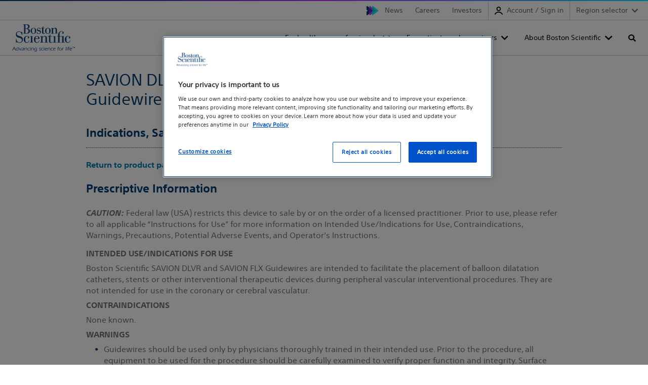

--- FILE ---
content_type: text/html;charset=utf-8
request_url: https://www.bostonscientific.com/en-US/products/guidewires/savion/savion-indications-safety-warnings.html
body_size: 13803
content:
<!DOCTYPE html>



<html lang="en-us">

<head>
	



<script defer="defer" type="text/javascript" src="/.rum/@adobe/helix-rum-js@%5E2/dist/rum-standalone.js"></script>
<link rel="canonical" href="https://www.bostonscientific.com/en-US/products/guidewires/savion/savion-indications-safety-warnings.html"/>

<link rel="alternate" hreflang="en-us" href="https://www.bostonscientific.com/en-US/products/guidewires/savion/savion-indications-safety-warnings.html"/>

<link rel="alternate" hreflang="x-default" href="https://www.bostonscientific.com/en-US/products/guidewires/savion/savion-indications-safety-warnings.html"/>

<meta property="og:type" content="website"/>
<meta property="og:title" content="Savion DLVR™ and Savion FLX™ Guidewires Indications Safety and Warnings"/>
<meta property="og:url" content="https://www.bostonscientific.com/en-US/products/guidewires/savion/savion-indications-safety-warnings.html"/>
<meta property="og:site_name" content="www.bostonscientific.com"/>
<meta name="twitter:card" content="summary"/></meta>
<meta property="og:image" content="https://www.bostonscientific.com/etc.clientlibs/gwc/clientlibs/assets/resources/img/bsc-default-og.png"/>
<meta property="og:description" content="Savion Guidewires exhibit attributes ideally matched for BTK interventions to help you treat complex lesions successfully and restore blood flow to the leg."/>
<!--<base href="www.bostonscientific.com">-->

	<meta charset="utf-8"/>
<meta name="format-detection" content="telephone=no"/>
<meta http-equiv="X-UA-Compatible" content="IE=edge,chrome=1"/>
<meta name="viewport" content="width=device-width, initial-scale=1.0"/>

<meta name="date"/>

<title>Savion DLVR™ and Savion FLX™ Guidewires Indications Safety and Warnings  - Boston Scientific
</title>


<meta name="description" content="Savion Guidewires exhibit attributes ideally matched for BTK interventions to help you treat complex lesions successfully and restore blood flow to the leg."/>
<meta name="tags"/>
<meta name="search_data"/>


	<link rel="apple-touch-icon" sizes="180x180" href="/etc.clientlibs/gwc/clientlibs/assets/resources/img/apple-touch-icon.png"/>
    <link rel="icon" type="image/png" sizes="32x32" href="/etc.clientlibs/gwc/clientlibs/assets/resources/img/favicon-32x32.png"/>
	<link rel="icon" type="image/png" sizes="16x16" href="/etc.clientlibs/gwc/clientlibs/assets/resources/img/favicon-16x16.png"/>
	<link rel="manifest" href="/etc.clientlibs/gwc/clientlibs/assets/resources/img/site.webmanifest" crossorigin="use-credentials"/>
	<link rel="mask-icon" href="/etc.clientlibs/gwc/clientlibs/assets/resources/img/safari-pinned-tab.svg" color="#003c71"/>
	<meta name="msapplication-TileColor" content="#003c71"/>
	<meta name="theme-color" content="#ffffff"/>



<script>
		//prehiding snippet for Adobe Target with asynchronous tags deployment
		!function(e,t,n,i){var o="at-body-style";function a(){return t.getElementsByTagName("head")[0]}!function(e,n,i){if(e){var o=t.createElement("style");o.id=n,o.innerHTML=i,e.appendChild(o)}}(a(),o,"body {opacity: 0 !important}"),setTimeout((function(){!function(e,n){if(e){var i=t.getElementById(n);i&&e.removeChild(i)}}(a(),o)}),2e3)}(window,document);
	</script> 

<meta name="google-site-verification" content="h1RT4wczdxn0miUv5dklMUfoVzy-gyYZtfjqDJ17npA" />

<!-- Google Tag Manager -->
<script>(function(w,d,s,l,i){w[l]=w[l]||[];w[l].push({'gtm.start':
new Date().getTime(),event:'gtm.js'});var f=d.getElementsByTagName(s)[0],
j=d.createElement(s),dl=l!='dataLayer'?'&l='+l:'';j.async=true;j.src=
'https://www.googletagmanager.com/gtm.js?id='+i+dl;f.parentNode.insertBefore(j,f);
})(window,document,'script','dataLayer','GTM-5224NF');</script>
<!-- End Google Tag Manager -->

<meta name="facebook-domain-verification" content="1m5zvagbbtf1fseb6cjoyawa7xnzxm" />





	


    
<link rel="stylesheet" href="/etc.clientlibs/gwc/clientlibs/corporate.lc-273207ba2c0d717d12a9475a357cc0e2-lc.min.css" type="text/css">








</head>


<body>

	
	<div id="disclaimer-data"></div>
	<!-- /* <sly data-sly-resource="clientcontext"></sly> */ -->
	









    
        
        
        


    
        
        
        

    
    
    
    
        
        
        
<div id="experiencefragment-061c6a6703" class="cmp-experiencefragment cmp-experiencefragment--header">


    
    
    
    <div id="container-1f9bdf255b" class="cmp-container">
        
        
  
  

  <a href="#maincontent" class="bsds-skip-link" id="skiptomaincontent">Skip to main content</a>

  <header class="bsds-nav-header js-nav-header" id="primary-navigation-62b09f85e8">
    <!-- Utility Nav -->
    <nav class="bsds-nav-utility" aria-label="utility">
      <div class="bsds-nav-utility-container">
        
        <ul class="bsds-nav bsds-nav-advancing-arrows">
          
          
<li class="bsds-nav-item section">
        

        <a class="bsds-nav-link js-nav-link" id="nav-link-17ce203b59" href="https://news.bostonscientific.com">News</a>
</li>
<li class="bsds-nav-item section">
        

        <a class="bsds-nav-link js-nav-link" id="nav-link-0f2072b2b0" href="https://www.bostonscientific.com/en-US/careers.html">Careers</a>
</li>
<li class="bsds-nav-item section">
        

        <a class="bsds-nav-link js-nav-link" id="nav-link-dbbf1995dd" href="https://investors.bostonscientific.com">Investors</a>
</li>
<li class="bsds-nav-item section">
  
  <button class="bsds-nav-link js-nav-link js-my-account bs-my-account" id="ewplogin-04b38d0d3a" data-unauthenticated-text="Account / Sign in" data-authenticated-text="My account">
    <svg class="bsds-icon-2x bsds-icon-left" focusable="false" viewBox="0 0 18 18"><g id="b"><path d="M9,9.96c2.7,0,4.9-2.2,4.9-4.9S11.7,.16,9,.16,4.1,2.36,4.1,5.06s2.2,4.9,4.9,4.9Zm0-7.8c1.6,0,2.9,1.3,2.9,2.9s-1.3,2.9-2.9,2.9-2.9-1.3-2.9-2.9,1.3-2.9,2.9-2.9Z"/><path d="M17.88,16.36c-1.75-3.21-5.16-5.2-8.9-5.2S1.89,13.12,.13,16.28c-.27,.48-.1,1.09,.39,1.36,.48,.27,1.09,.1,1.36-.39,1.41-2.52,4.13-4.09,7.11-4.09s5.75,1.59,7.15,4.16c.18,.33,.52,.52,.88,.52,.16,0,.33-.04,.48-.12,.48-.26,.66-.87,.4-1.35Z"/></g></svg>
    <span>My account</span>
  </button>
</li>
<li class="bsds-nav-item section">

    <!-- Render region dropdown when country-language selector is disabled -->
    <div class="bsds-dropdown">
        <button class="bsds-button bsds-dropdown-trigger bsds-nav-link js-nav-region-selector-btn" aria-haspopup="true" aria-expanded="false">
            Region selector
        </button>

        
    <ul class="bsds-dropdown-menu js-nav-region-selector-menu visually-hidden" role="menu" hidden>
        
    <li class="bsds-dropdown-item" role="none">
        
    <a href="/es-ar/home.html" role="menuitem" class="bsds-link">Argentina
    </a>

        
    </li>

    
        
    <li class="bsds-dropdown-item" role="none">
        
    <a href="/pt-BR/home.html" role="menuitem" class="bsds-link">Brazil
    </a>

        
    </li>

    
        
    <li class="bsds-dropdown-item" role="none">
        
    <a href="/es-CL/home.html" role="menuitem" class="bsds-link">Chile
    </a>

        
    </li>

    
        
    <li class="bsds-dropdown-item" role="none">
        
    <a href="https://www.bostonscientific.cn/" role="menuitem" class="bsds-link">China
    </a>

        
    </li>

    
        
    <li class="bsds-dropdown-item" role="none">
        
    <a href="/es-co/home.html" role="menuitem" class="bsds-link">Colombia
    </a>

        
    </li>

    
        
    <li class="bsds-dropdown-item" role="none">
        
    <a href="/DE-Deutsch/startseite.html" role="menuitem" class="bsds-link">Deutschland
    </a>

        
    </li>

    
        
    <li class="bsds-dropdown-item" role="none">
        
    <a href="/es-ES/home.html" role="menuitem" class="bsds-link">Espanol
    </a>

        
    </li>

    
        
    <li class="bsds-dropdown-item" role="none">
        
    <a href="/en-EU/home.html" role="menuitem" class="bsds-link">Europe
    </a>

        
    </li>

    
        
    <li class="bsds-dropdown-item" role="none">
        
    <a href="/en-IN/home.html" role="menuitem" class="bsds-link">India
    </a>

        
    </li>

    
        
    <li class="bsds-dropdown-item" role="none">
        
    <a href="/jp-JP/home.html" role="menuitem" class="bsds-link">Japan
    </a>

        
    </li>

    
        
    <li class="bsds-dropdown-item" role="none">
        
    <a href="/kr-KR/home.html" role="menuitem" class="bsds-link">Korea
    </a>

        
    </li>

    
        
    <li class="bsds-dropdown-item" role="none">
        
    <a href="/es-MX/home.html" role="menuitem" class="bsds-link">Mexico
    </a>

        
    </li>

    
        
    <li class="bsds-dropdown-item" role="none">
        
    <a href="/es-pe/home.html" role="menuitem" class="bsds-link">Peru
    </a>

        
    </li>

    
        
    <li class="bsds-dropdown-item" role="none">
        
    <a href="/en-US/home.html" role="menuitem" class="bsds-link">United States
    </a>

        
    </li>

    </ul>

    </div>

    <!-- Render country-language selector when enabled -->
    




    

</li>


        </ul>
      </div>
    </nav>

    <!-- Nav Bar-->
    <nav class="bsds-nav-primary js-nav-primary" aria-label="primary">
      <div class="bsds-nav-bar">
        <a href="/" class="bsds-link bsds-link-logo">
          <img src="/content/dam/logo-bsc.svg" alt="Boston Scientific home" class="bsds-nav-link-logo"/>
        </a>
        <ul class="bsds-nav">
          
          
<li class="bsds-nav-item bsds-nav-item-root js-item-root section">
    <button class="bsds-button-subtle bsds-nav-link js-nav-root-btn" id="nav-tree-e77dbb1c0d-l" type="button" aria-haspopup="true" aria-controls="navPrimaryMenu" aria-expanded="false">For healthcare professionals</button>

</li>
<li class="bsds-nav-item bsds-nav-item-root js-item-root section">
    <button class="bsds-button-subtle bsds-nav-link js-nav-root-btn" id="nav-tree-dcd9562b82-l" type="button" aria-haspopup="true" aria-controls="navPrimaryMenu" aria-expanded="false">For patients and caregivers</button>

</li>
<li class="bsds-nav-item bsds-nav-item-root js-item-root section">
    <button class="bsds-button-subtle bsds-nav-link js-nav-root-btn" id="nav-tree-2385aa466f-l" type="button" aria-haspopup="true" aria-controls="navPrimaryMenu" aria-expanded="false">About Boston Scientific</button>

</li>
<li class="bsds-nav-item bsds-nav-item-search section"><button class="bsds-button-subtle bsds-nav-link js-nav-search-toggle" aria-label="Toggle search" aria-haspopup="true" aria-controls="navPrimarySearch" aria-expanded="false">
    <span class="bsds-nav-link-search-text">Search</span>
</button>
<!-- Search Panel -->

<input type="hidden" value="https://www.bostonscientific.com/en-US/search.html" name="searchPath" data-token="xxa3787c53-e133-4d91-8195-091deeabbc1d" data-organization="bostonscientificnonproduction1gqt0ogqx"/>
<head>
  <link rel="stylesheet" href="https://static.cloud.coveo.com/searchui/v2.10098/css/CoveoFullSearch.css"/>
  <script class="coveo-script" src="https://static.cloud.coveo.com/searchui/v2.10098/js/CoveoJsSearch.Lazy.min.js"></script>
</head>
<div id="navPrimarySearch" class="bsds-search-panel js-nav-search-panel" data-cmp-is="search" data-cmp-min-length="3" data-cmp-results-size="10">
  <div id="searchbox" class="bsds-form-search js-form-search">
    <div class="coveo-search-section">
      <div class="CoveoAnalytics" data-search-hub="Corporate"></div>
      <div class="CoveoSearchbox" data-enable-query-suggest-addon="true" data-query-suggest-character-threshold="3" data-enable-omnibox="true" data-placeholder="Search">
    </div>
    </div>
  </div>
  <div id="navSearchResults" class="cmp-search__results js-search-results" aria-label="Search results" data-cmp-hook-search="results" role="listbox" aria-multiselectable="false"></div>
  
<script data-cmp-hook-search="itemTemplate" type="x-template">
    <a class="cmp-search__item" data-cmp-hook-search="item" role="option" aria-selected="false">
        <span class="cmp-search__item-title" data-cmp-hook-search="itemTitle"></span>
    </a>
</script>

</div></li>



          
          
            
            
            </li>
            
            
              <li class="bsds-nav-item bsds-nav-item-toggle">
                <button class="bsds-button-subtle bsds-nav-link js-nav-xs-toggle-btn" aria-label="Toggle menu" aria-haspopup="true" aria-controls="navPrimaryMenu" aria-expanded="false" data-close-text="Close" data-menu-text="Menu">
                  Menu
                </button>
              </li>
            
          
        </ul>
      </div>

      
      

      <!-- Nav Menu -->
      <div id="navPrimaryMenu" class="bsds-nav-menu js-nav-menu" tabindex="-1">
        <button class="bsds-button-subtle bsds-nav-menu-back js-nav-menu-back" type="button">
          Back
        </button>
        <div class="bsds-nav-menu-panels">
          <div class="bsds-nav-menu-panel js-nav-menu-panel js-nav-menu-panel-xs">
            <ul class="bsds-nav">
              
                
                  <li class="bsds-nav-item-parent js-item-nav-parent">

  
    <button class="bsds-button-subtle bsds-nav-link js-nav-item-button" id="nav-tree-e77dbb1c0d" aria-expanded="false">
      <div class="bsds-nav-link-text">For healthcare professionals</div>
      <div class="bsds-nav-link-description">Find products, medical specialty information, and education opportunities.</div>
    </button>
  

  
  <div class="bsds-nav-menu-panel js-nav-menu-panel has-header">
    
        <div class="bsds-nav-menu-panel-header">
            <p class="bsds-nav-menu-panel-title">For healthcare professionals</p>
            <p class="body-subtle">Find products, medical specialty information, and education opportunities.</p>
            <a href="/en-US/header/healthcare-professionals.html" class="body-subtle bsds-nav-menu-panel-header-link">See all healthcare professional information</a>
        </div>

        <ul class="bsds-nav" aria-describedby="nav-tree-e77dbb1c0d">
            
    <li class="bsds-nav-item-parent js-item-nav-parent">

        
            <button class="bsds-button-subtle bsds-nav-link js-nav-item-button" id="nav-tree-e77dbb1c0d-item-4356a87c6f" aria-expanded="false">
                <div class="bsds-nav-link-text"> Medical specialties</div>
                <div class="bsds-nav-link-description">Learn more about solutions for your specialty area</div>
            </button>
            <div class="bsds-nav-menu-panel js-nav-menu-panel">
                <ul class="bsds-nav" aria-describedby="nav-tree-e77dbb1c0d-item-4356a87c6f">
                    
    
    
        
    

    
    <li class="bsds-nav-item js-nav-item">
        <a class="bsds-nav-link js-nav-link" href="/en-US/medical-specialties/critical-care.html">Critical Care</a>
    </li>


    
        
    

    
    <li class="bsds-nav-item js-nav-item">
        <a class="bsds-nav-link js-nav-link" href="/en-US/medical-specialties/electrophysiology.html">Electrophysiology</a>
    </li>


    
        
    

    
    <li class="bsds-nav-item js-nav-item">
        <a class="bsds-nav-link js-nav-link" href="/en-US/medical-specialties/female-pelvic-medicine.html">Female Pelvic Medicine</a>
    </li>


    
        
    

    
    <li class="bsds-nav-item js-nav-item">
        <a class="bsds-nav-link js-nav-link" href="/en-US/medical-specialties/gastroenterology.html">Gastroenterology</a>
    </li>


    
        
    

    
    <li class="bsds-nav-item js-nav-item">
        <a class="bsds-nav-link js-nav-link" href="/en-US/medical-specialties/gastrointestinal-surgery.html">Gastrointestinal Surgery</a>
    </li>


    
        
    

    
    <li class="bsds-nav-item js-nav-item">
        <a class="bsds-nav-link js-nav-link" href="/en-US/medical-specialties/gynecology.html">Gynecology</a>
    </li>


    
        
    

    
    <li class="bsds-nav-item js-nav-item">
        <a class="bsds-nav-link js-nav-link" href="/en-US/medical-specialties/heart-failure.html">Heart Failure</a>
    </li>


    
        
    

    
    <li class="bsds-nav-item js-nav-item">
        <a class="bsds-nav-link js-nav-link" href="/en-US/medical-specialties/interventional-cardiology.html">Interventional Cardiology</a>
    </li>


    
        
    

    
    <li class="bsds-nav-item js-nav-item">
        <a class="bsds-nav-link js-nav-link" href="/en-US/medical-specialties/interventional-radiology.html">Interventional Radiology</a>
    </li>


    
        
    

    
    <li class="bsds-nav-item js-nav-item">
        <a class="bsds-nav-link js-nav-link" href="/en-US/medical-specialties/neurological-surgery.html">Neurological Surgery</a>
    </li>


    
        
    

    
    <li class="bsds-nav-item js-nav-item">
        <a class="bsds-nav-link js-nav-link" href="/en-US/medical-specialties/otolaryngology.html">Otolaryngology</a>
    </li>


    
        
    

    
    <li class="bsds-nav-item js-nav-item">
        <a class="bsds-nav-link js-nav-link" href="/en-US/medical-specialties/pain-management.html">Pain management</a>
    </li>


    
        
    

    
    <li class="bsds-nav-item js-nav-item">
        <a class="bsds-nav-link js-nav-link" href="/en-US/medical-specialties/pulmonology.html">Pulmonology</a>
    </li>


    
        
    

    
    <li class="bsds-nav-item js-nav-item">
        <a class="bsds-nav-link js-nav-link" href="/en-US/medical-specialties/structural-heart.html">Structural Heart Valve</a>
    </li>


    
        
    

    
    <li class="bsds-nav-item js-nav-item">
        <a class="bsds-nav-link js-nav-link" href="/en-US/medical-specialties/urology.html">Urology</a>
    </li>


    
        
    

    
    <li class="bsds-nav-item js-nav-item">
        <a class="bsds-nav-link js-nav-link" href="/en-US/medical-specialties/vascular-surgery.html">Vascular Surgery</a>
    </li>


    

                    <li class="bsds-nav-item js-nav-item">
                        <a class="bsds-nav-link-see-all js-link-see-all" href="/en-US/medical-specialties.html">
                             See all medical specialties
                            
                        </a>
                    </li>
                </ul>
            </div>
        
    </li>

    

        
            
    <li class="bsds-nav-item-parent js-item-nav-parent">

        
            <button class="bsds-button-subtle bsds-nav-link js-nav-item-button" id="nav-tree-e77dbb1c0d-item-0a2e420e8a" aria-expanded="false">
                <div class="bsds-nav-link-text"> Products</div>
                <div class="bsds-nav-link-description">Browse products by specialty or category</div>
            </button>
            <div class="bsds-nav-menu-panel js-nav-menu-panel">
                <ul class="bsds-nav" aria-describedby="nav-tree-e77dbb1c0d-item-0a2e420e8a">
                    
    
    
        
    <li class="bsds-nav-item-parent js-item-nav-parent">

        
            <button class="bsds-button-subtle bsds-nav-link js-nav-item-button" id="nav-tree-e77dbb1c0d-item-ea22995d48" aria-expanded="false">
                <div class="bsds-nav-link-text"> Products by medical specialty</div>
                
            </button>
            <div class="bsds-nav-menu-panel js-nav-menu-panel">
                <ul class="bsds-nav" aria-describedby="nav-tree-e77dbb1c0d-item-ea22995d48">
                    
    
    
        
    

    
    <li class="bsds-nav-item js-nav-item">
        <a class="bsds-nav-link js-nav-link" href="/en-US/medical-specialties/critical-care/products.html">Critical Care products</a>
    </li>


    
        
    

    
    <li class="bsds-nav-item js-nav-item">
        <a class="bsds-nav-link js-nav-link" href="/en-US/medical-specialties/electrophysiology/products.html">Electrophysiology products</a>
    </li>


    
        
    

    
    <li class="bsds-nav-item js-nav-item">
        <a class="bsds-nav-link js-nav-link" href="/en-US/medical-specialties/female-pelvic-medicine/products.html">Female Pelvic Medicine products</a>
    </li>


    
        
    

    
    <li class="bsds-nav-item js-nav-item">
        <a class="bsds-nav-link js-nav-link" href="/en-US/medical-specialties/gastroenterology/products.html">Gastroenterology products</a>
    </li>


    
        
    

    
    <li class="bsds-nav-item js-nav-item">
        <a class="bsds-nav-link js-nav-link" href="/en-US/medical-specialties/gastrointestinal-surgery/products.html">Gastrointestinal Surgery products</a>
    </li>


    
        
    

    
    <li class="bsds-nav-item js-nav-item">
        <a class="bsds-nav-link js-nav-link" href="/en-US/medical-specialties/gynecology/products.html">Gynecology products</a>
    </li>


    
        
    

    
    <li class="bsds-nav-item js-nav-item">
        <a class="bsds-nav-link js-nav-link" href="/en-US/medical-specialties/interventional-cardiology/products.html">Interventional Cardiology products</a>
    </li>


    
        
    

    
    <li class="bsds-nav-item js-nav-item">
        <a class="bsds-nav-link js-nav-link" href="/en-US/medical-specialties/interventional-radiology/products.html">Interventional Radiology products </a>
    </li>


    
        
    

    
    <li class="bsds-nav-item js-nav-item">
        <a class="bsds-nav-link js-nav-link" href="/en-US/medical-specialties/neurological-surgery/products.html">Neurological Surgery products</a>
    </li>


    
        
    

    
    <li class="bsds-nav-item js-nav-item">
        <a class="bsds-nav-link js-nav-link" href="/en-US/medical-specialties/otolaryngology/products.html">Otolaryngology products</a>
    </li>


    
        
    

    
    <li class="bsds-nav-item js-nav-item">
        <a class="bsds-nav-link js-nav-link" href="/en-US/medical-specialties/pain-management/products.html">Pain Management products</a>
    </li>


    
        
    

    
    <li class="bsds-nav-item js-nav-item">
        <a class="bsds-nav-link js-nav-link" href="/en-US/medical-specialties/pulmonology/products.html">Pulmonology products</a>
    </li>


    
        
    

    
    <li class="bsds-nav-item js-nav-item">
        <a class="bsds-nav-link js-nav-link" href="/en-US/medical-specialties/urology/products.html">Urology products</a>
    </li>


    
        
    

    
    <li class="bsds-nav-item js-nav-item">
        <a class="bsds-nav-link js-nav-link" href="/en-US/medical-specialties/vascular-surgery/products.html">Vascular Surgery products</a>
    </li>


    

                    <li class="bsds-nav-item js-nav-item">
                        <a class="bsds-nav-link-see-all js-link-see-all" href="/en-US/healthcare-professionals/products/medical-specialty.html">
                             See all products by specialty
                            
                        </a>
                    </li>
                </ul>
            </div>
        
    </li>

    

    
        
    

    
    <li class="bsds-nav-item js-nav-item">
        <a class="bsds-nav-link js-nav-link" href="/en-US/healthcare-professionals/products/category.html">Products by category</a>
    </li>


    

                    <li class="bsds-nav-item js-nav-item">
                        <a class="bsds-nav-link-see-all js-link-see-all" href="/en-US/healthcare-professionals/products.html">
                             See all products
                            
                        </a>
                    </li>
                </ul>
            </div>
        
    </li>

    

        
            
    

    
    <li class="bsds-nav-item js-nav-item">
        <a class="bsds-nav-link js-nav-link" href="/en-US/healthcare-professionals/therapies-and-treatments.html">Therapies and treatments</a>
    </li>


        
            
    <li class="bsds-nav-item-parent js-item-nav-parent">

        
            <button class="bsds-button-subtle bsds-nav-link js-nav-item-button" id="nav-tree-e77dbb1c0d-item-96cd3c1001" aria-expanded="false">
                <div class="bsds-nav-link-text"> Customer support and services</div>
                
            </button>
            <div class="bsds-nav-menu-panel js-nav-menu-panel">
                <ul class="bsds-nav" aria-describedby="nav-tree-e77dbb1c0d-item-96cd3c1001">
                    
    
    
        
    

    
    <li class="bsds-nav-item js-nav-item">
        <a class="bsds-nav-link js-nav-link" href="/en-US/contact-us-email2.html">Contact us</a>
    </li>


    
        
    

    
    <li class="bsds-nav-item js-nav-item">
        <a class="bsds-nav-link js-nav-link" href="/elabeling.html">Product literature</a>
    </li>


    
        
    

    
    <li class="bsds-nav-item js-nav-item">
        <a class="bsds-nav-link js-nav-link" href="/en-US/reimbursement.html">Reimbursement resources and support</a>
    </li>


    
        
    

    
    <li class="bsds-nav-item js-nav-item">
        <a class="bsds-nav-link js-nav-link" href="/en-US/customer-service/ordering/lab-agent.html">Lab Agent</a>
    </li>


    
        
    

    
    <li class="bsds-nav-item js-nav-item">
        <a class="bsds-nav-link js-nav-link" href="/en-US/customer-service/product-security.html">Product security</a>
    </li>


    
        
    

    
    <li class="bsds-nav-item js-nav-item">
        <a class="bsds-nav-link js-nav-link" href="/en-US/customer-service/expert-care.html">ExpertCare</a>
    </li>


    

                    <li class="bsds-nav-item js-nav-item">
                        <a class="bsds-nav-link-see-all js-link-see-all" href="/en-US/customer-service.html">
                             See all customer support
                            
                        </a>
                    </li>
                </ul>
            </div>
        
    </li>

    

        
            
    <li class="bsds-nav-item-parent js-item-nav-parent">

        
            <button class="bsds-button-subtle bsds-nav-link js-nav-item-button" id="nav-tree-e77dbb1c0d-item-56e987ade5" aria-expanded="false">
                <div class="bsds-nav-link-text"> Professional education</div>
                
            </button>
            <div class="bsds-nav-menu-panel js-nav-menu-panel">
                <ul class="bsds-nav" aria-describedby="nav-tree-e77dbb1c0d-item-56e987ade5">
                    
    
    
        
    

    
    <li class="bsds-nav-item js-nav-item">
        <a class="bsds-nav-link js-nav-link" href="/en-US/education.html">Educare</a>
    </li>


    
        
    

    
    <li class="bsds-nav-item js-nav-item">
        <a class="bsds-nav-link js-nav-link" href="/en-US/innovation-center.html">Innovation Center</a>
    </li>


    

                    <li class="bsds-nav-item js-nav-item">
                        <a class="bsds-nav-link-see-all js-link-see-all" href="/en-US/healthcare-professionals/professional-education.html">
                             See all professional education
                            
                        </a>
                    </li>
                </ul>
            </div>
        
    </li>

    

        
            
    <li class="bsds-nav-item-parent js-item-nav-parent">

        
            <button class="bsds-button-subtle bsds-nav-link js-nav-item-button" id="nav-tree-e77dbb1c0d-item-7e8f6a10f5" aria-expanded="false">
                <div class="bsds-nav-link-text"> Administrators</div>
                
            </button>
            <div class="bsds-nav-menu-panel js-nav-menu-panel">
                <ul class="bsds-nav" aria-describedby="nav-tree-e77dbb1c0d-item-7e8f6a10f5">
                    
    
    
        
    

    
    <li class="bsds-nav-item js-nav-item">
        <a class="bsds-nav-link js-nav-link" href="/en-US/healthcare-professionals/administrators/cardiovascular-resources.html">Cardiovascular administrators</a>
    </li>


    
        
    

    
    <li class="bsds-nav-item js-nav-item">
        <a class="bsds-nav-link js-nav-link" href="/en-US/healthcare-professionals/administrators/gastroenterology-resources.html">Gastroenterology resources</a>
    </li>


    

                    <li class="bsds-nav-item js-nav-item">
                        <a class="bsds-nav-link-see-all js-link-see-all" href="/en-US/healthcare-professionals/administrators.html">
                             See all administrators
                            
                        </a>
                    </li>
                </ul>
            </div>
        
    </li>

    

        </ul>
    
    
</div>
</li>

    

                  
              
                
                  <li class="bsds-nav-item-parent js-item-nav-parent">

  
    <button class="bsds-button-subtle bsds-nav-link js-nav-item-button" id="nav-tree-dcd9562b82" aria-expanded="false">
      <div class="bsds-nav-link-text">For patients and caregivers</div>
      <div class="bsds-nav-link-description">Find the information you need, whether you&#39;ve been diagnosed with a health condition, have an implanted device, or need support.</div>
    </button>
  

  
  <div class="bsds-nav-menu-panel js-nav-menu-panel has-header">
    
        <div class="bsds-nav-menu-panel-header">
            <p class="bsds-nav-menu-panel-title">For patients and caregivers</p>
            <p class="body-subtle">Find the information you need, whether you&#39;ve been diagnosed with a health condition, have an implanted device, or need support.</p>
            <a href="/en-US/header/for-patients-and-caregivers.html" class="body-subtle bsds-nav-menu-panel-header-link">All patients and caregivers information</a>
        </div>

        <ul class="bsds-nav" aria-describedby="nav-tree-dcd9562b82">
            
    <li class="bsds-nav-item-parent js-item-nav-parent">

        
            <button class="bsds-button-subtle bsds-nav-link js-nav-item-button" id="nav-tree-dcd9562b82-item-76203848e9" aria-expanded="false">
                <div class="bsds-nav-link-text"> Treatments and conditions</div>
                <div class="bsds-nav-link-description">Devices, procedures and therapies</div>
            </button>
            <div class="bsds-nav-menu-panel js-nav-menu-panel">
                <ul class="bsds-nav" aria-describedby="nav-tree-dcd9562b82-item-76203848e9">
                    
    
    
        
    <li class="bsds-nav-item-parent js-item-nav-parent">

        
            <button class="bsds-button-subtle bsds-nav-link js-nav-item-button" id="nav-tree-dcd9562b82-item-df25b79605" aria-expanded="false">
                <div class="bsds-nav-link-text"> Cancer</div>
                
            </button>
            <div class="bsds-nav-menu-panel js-nav-menu-panel">
                <ul class="bsds-nav" aria-describedby="nav-tree-dcd9562b82-item-df25b79605">
                    
    
    
        
    

    
    <li class="bsds-nav-item js-nav-item">
        <a class="bsds-nav-link js-nav-link" href="/en-US/patients-caregivers/treatments-conditions/colorectal-cancer.html">Colorectal cancer</a>
    </li>


    
        
    

    
    <li class="bsds-nav-item js-nav-item">
        <a class="bsds-nav-link js-nav-link" href="/en-US/patients-caregivers/treatments-conditions/liver-cancer.html">Liver cancer</a>
    </li>


    
        
    

    
    <li class="bsds-nav-item js-nav-item">
        <a class="bsds-nav-link js-nav-link" href="/en-US/patients-caregivers/spaceoar-interstitial.html">Prostate cancer</a>
    </li>


    

                    <li class="bsds-nav-item js-nav-item">
                        <a class="bsds-nav-link-see-all js-link-see-all" href="https://www.bostonscientific.com/en-US/patients-caregivers/treatments-conditions.html#filter1">
                            
                             See all Cancer
                        </a>
                    </li>
                </ul>
            </div>
        
    </li>

    

    
        
    <li class="bsds-nav-item-parent js-item-nav-parent">

        
            <button class="bsds-button-subtle bsds-nav-link js-nav-item-button" id="nav-tree-dcd9562b82-item-8a82b8ed43" aria-expanded="false">
                <div class="bsds-nav-link-text"> Digestion and nutrition</div>
                
            </button>
            <div class="bsds-nav-menu-panel js-nav-menu-panel">
                <ul class="bsds-nav" aria-describedby="nav-tree-dcd9562b82-item-8a82b8ed43">
                    
    
    
        
    

    
    <li class="bsds-nav-item js-nav-item">
        <a class="bsds-nav-link js-nav-link" href="/en-US/patients-caregivers/treatments-conditions/enteral-feeding-tube.html">Enteral feeding </a>
    </li>


    
        
    

    
    <li class="bsds-nav-item js-nav-item">
        <a class="bsds-nav-link js-nav-link" href="/en-US/patients-caregivers/treatments-conditions/esophageal-stents.html">Esophageal stents</a>
    </li>


    

                    <li class="bsds-nav-item js-nav-item">
                        <a class="bsds-nav-link-see-all js-link-see-all" href="https://www.bostonscientific.com/en-US/patients-caregivers/treatments-conditions.html#filter2">
                            
                             See all Digestion and nutrition
                        </a>
                    </li>
                </ul>
            </div>
        
    </li>

    

    
        
    <li class="bsds-nav-item-parent js-item-nav-parent">

        
            <button class="bsds-button-subtle bsds-nav-link js-nav-item-button" id="nav-tree-dcd9562b82-item-25f50878fd" aria-expanded="false">
                <div class="bsds-nav-link-text"> Heart and vascular</div>
                
            </button>
            <div class="bsds-nav-menu-panel js-nav-menu-panel">
                <ul class="bsds-nav" aria-describedby="nav-tree-dcd9562b82-item-25f50878fd">
                    
    
    
        
    

    
    <li class="bsds-nav-item js-nav-item">
        <a class="bsds-nav-link js-nav-link" href="/en-US/patients-caregivers/treatments-conditions/atrial-fibrillation.html">Atrial fibrillation (AFib)</a>
    </li>


    
        
    

    
    <li class="bsds-nav-item js-nav-item">
        <a class="bsds-nav-link js-nav-link" href="/en-US/patients-caregivers/treatments-conditions/cardiac-monitoring.html">Cardiac monitoring</a>
    </li>


    
        
    

    
    <li class="bsds-nav-item js-nav-item">
        <a class="bsds-nav-link js-nav-link" href="/en-US/patients-caregivers/treatments-conditions/crt.html">Cardiac resynchronization therapy</a>
    </li>


    
        
    

    
    <li class="bsds-nav-item js-nav-item">
        <a class="bsds-nav-link js-nav-link" href="/en-US/patients-caregivers/treatments-conditions/coronary-stents.html">Coronary artery disease</a>
    </li>


    
        
    

    
    <li class="bsds-nav-item js-nav-item">
        <a class="bsds-nav-link js-nav-link" href="/en-US/patients-caregivers/treatments-conditions/dvt.html">Deep vein thrombosis</a>
    </li>


    
        
    

    
    <li class="bsds-nav-item js-nav-item">
        <a class="bsds-nav-link js-nav-link" href="/en-US/patients-caregivers/treatments-conditions/defibrillators.html">Defibrillators</a>
    </li>


    
        
    

    
    <li class="bsds-nav-item js-nav-item">
        <a class="bsds-nav-link js-nav-link" href="/en-US/patients-caregivers/treatments-conditions/pacemakers.html">Pacemakers</a>
    </li>


    
        
    

    
    <li class="bsds-nav-item js-nav-item">
        <a class="bsds-nav-link js-nav-link" href="/en-US/patients-caregivers/treatments-conditions/pad.html">Peripheral artery disease</a>
    </li>


    
        
    

    
    <li class="bsds-nav-item js-nav-item">
        <a class="bsds-nav-link js-nav-link" href="/en-US/patients-caregivers/treatments-conditions/remote-monitoring-system.html">Remote monitoring system</a>
    </li>


    
        
    

    
    <li class="bsds-nav-item js-nav-item">
        <a class="bsds-nav-link js-nav-link" href="/en-US/patients-caregivers/treattheheart-interstitial.html">Severe aortic stenosis</a>
    </li>


    
        
    

    
    <li class="bsds-nav-item js-nav-item">
        <a class="bsds-nav-link js-nav-link" href="/en-US/patients-caregivers/varithena-interstitial.html">Varicose veins</a>
    </li>


    

                    <li class="bsds-nav-item js-nav-item">
                        <a class="bsds-nav-link-see-all js-link-see-all" href="https://www.bostonscientific.com/en-US/patients-caregivers/treatments-conditions.html#filter3">
                            
                             See all Heart and vascular
                        </a>
                    </li>
                </ul>
            </div>
        
    </li>

    

    
        
    <li class="bsds-nav-item-parent js-item-nav-parent">

        
            <button class="bsds-button-subtle bsds-nav-link js-nav-item-button" id="nav-tree-dcd9562b82-item-26c87f1526" aria-expanded="false">
                <div class="bsds-nav-link-text"> Men&#39;s health</div>
                
            </button>
            <div class="bsds-nav-menu-panel js-nav-menu-panel">
                <ul class="bsds-nav" aria-describedby="nav-tree-dcd9562b82-item-26c87f1526">
                    
    
    
        
    

    
    <li class="bsds-nav-item js-nav-item">
        <a class="bsds-nav-link js-nav-link" href="/en-US/patients-caregivers/edcure-interstitial.html">Erectile dysfunction (ED)</a>
    </li>


    
        
    

    
    <li class="bsds-nav-item js-nav-item">
        <a class="bsds-nav-link js-nav-link" href="/en-US/patients-caregivers/greenlight-interstitial.html">GreenLight™ Laser Therapy</a>
    </li>


    
        
    

    
    <li class="bsds-nav-item js-nav-item">
        <a class="bsds-nav-link js-nav-link" href="/en-US/patients-caregivers/mykidneystone-interstitial.html">Kidney stone</a>
    </li>


    
        
    

    
    <li class="bsds-nav-item js-nav-item">
        <a class="bsds-nav-link js-nav-link" href="/en-US/patients-caregivers/fixincontinence-interstitial.html">Male urinary incontinence</a>
    </li>


    
        
    

    
    <li class="bsds-nav-item js-nav-item">
        <a class="bsds-nav-link js-nav-link" href="/en-US/patients-caregivers/rezum-interstitial.html">Rezūm Water Vapor Therapy</a>
    </li>


    

                    <li class="bsds-nav-item js-nav-item">
                        <a class="bsds-nav-link-see-all js-link-see-all" href="https://www.bostonscientific.com/en-US/patients-caregivers/treatments-conditions.html#filter4">
                            
                             See all Men&#39;s health
                        </a>
                    </li>
                </ul>
            </div>
        
    </li>

    

    
        
    <li class="bsds-nav-item-parent js-item-nav-parent">

        
            <button class="bsds-button-subtle bsds-nav-link js-nav-item-button" id="nav-tree-dcd9562b82-item-9f03b4a060" aria-expanded="false">
                <div class="bsds-nav-link-text"> Neurological conditions</div>
                
            </button>
            <div class="bsds-nav-menu-panel js-nav-menu-panel">
                <ul class="bsds-nav" aria-describedby="nav-tree-dcd9562b82-item-9f03b4a060">
                    
    
    
        
    

    
    <li class="bsds-nav-item js-nav-item">
        <a class="bsds-nav-link js-nav-link" href="/en-US/patients-caregivers/dbs-interstitial.html">Deep Brain Stimulation</a>
    </li>


    

                    <li class="bsds-nav-item js-nav-item">
                        <a class="bsds-nav-link-see-all js-link-see-all" href="https://www.bostonscientific.com/en-US/patients-caregivers/treatments-conditions.html#filter5">
                            
                             See all Neurological conditions
                        </a>
                    </li>
                </ul>
            </div>
        
    </li>

    

    
        
    <li class="bsds-nav-item-parent js-item-nav-parent">

        
            <button class="bsds-button-subtle bsds-nav-link js-nav-item-button" id="nav-tree-dcd9562b82-item-66ca274c6b" aria-expanded="false">
                <div class="bsds-nav-link-text"> Pain management</div>
                
            </button>
            <div class="bsds-nav-menu-panel js-nav-menu-panel">
                <ul class="bsds-nav" aria-describedby="nav-tree-dcd9562b82-item-66ca274c6b">
                    
    
    
        
    

    
    <li class="bsds-nav-item js-nav-item">
        <a class="bsds-nav-link js-nav-link" href="/en-US/patients-caregivers/rfa-interstitial.html">Radiofrequency ablation</a>
    </li>


    
        
    

    
    <li class="bsds-nav-item js-nav-item">
        <a class="bsds-nav-link js-nav-link" href="/en-US/patients-caregivers/scs-interstitial.html">Spinal Cord Stimulation</a>
    </li>


    
        
    

    
    <li class="bsds-nav-item js-nav-item">
        <a class="bsds-nav-link js-nav-link" href="/en-US/patients-caregivers/vertiflex-interstitial.html">Vertiflex</a>
    </li>


    

                    <li class="bsds-nav-item js-nav-item">
                        <a class="bsds-nav-link-see-all js-link-see-all" href="https://www.bostonscientific.com/en-US/patients-caregivers/treatments-conditions.html#filter5">
                            
                             See all Pain management
                        </a>
                    </li>
                </ul>
            </div>
        
    </li>

    

    
        
    <li class="bsds-nav-item-parent js-item-nav-parent">

        
            <button class="bsds-button-subtle bsds-nav-link js-nav-item-button" id="nav-tree-dcd9562b82-item-64a02b0755" aria-expanded="false">
                <div class="bsds-nav-link-text"> Women&#39;s health</div>
                
            </button>
            <div class="bsds-nav-menu-panel js-nav-menu-panel">
                <ul class="bsds-nav" aria-describedby="nav-tree-dcd9562b82-item-64a02b0755">
                    
    
    
        
    

    
    <li class="bsds-nav-item js-nav-item">
        <a class="bsds-nav-link js-nav-link" href="/en-US/patients-caregivers/chooseyou-interstitial.html">Bladder leakage and pelvic organ prolapse</a>
    </li>


    

                    <li class="bsds-nav-item js-nav-item">
                        <a class="bsds-nav-link-see-all js-link-see-all" href="https://www.bostonscientific.com/en-US/patients-caregivers/treatments-conditions.html#filter6">
                            
                             See all Women&#39;s health
                        </a>
                    </li>
                </ul>
            </div>
        
    </li>

    

    

                    <li class="bsds-nav-item js-nav-item">
                        <a class="bsds-nav-link-see-all js-link-see-all" href="/en-US/patients-caregivers/treatments-conditions.html">
                            
                             See all Treatments and conditions
                        </a>
                    </li>
                </ul>
            </div>
        
    </li>

    

        
            
    <li class="bsds-nav-item-parent js-item-nav-parent">

        
            <button class="bsds-button-subtle bsds-nav-link js-nav-item-button" id="nav-tree-dcd9562b82-item-b97aca7030" aria-expanded="false">
                <div class="bsds-nav-link-text"> Device support</div>
                <div class="bsds-nav-link-description">Device setup, user manuals and troubleshooting</div>
            </button>
            <div class="bsds-nav-menu-panel js-nav-menu-panel">
                <ul class="bsds-nav" aria-describedby="nav-tree-dcd9562b82-item-b97aca7030">
                    
    
    
        
    <li class="bsds-nav-item-parent js-item-nav-parent">

        
            <button class="bsds-button-subtle bsds-nav-link js-nav-item-button" id="nav-tree-dcd9562b82-item-b0275c6a97" aria-expanded="false">
                <div class="bsds-nav-link-text"> Cancer</div>
                
            </button>
            <div class="bsds-nav-menu-panel js-nav-menu-panel">
                <ul class="bsds-nav" aria-describedby="nav-tree-dcd9562b82-item-b0275c6a97">
                    
    
    
        
    

    
    <li class="bsds-nav-item js-nav-item">
        <a class="bsds-nav-link js-nav-link" href="/en-US/patients-caregivers/device-support/cancer-treatment.html">Cancer treatment device support</a>
    </li>


    

                    <li class="bsds-nav-item js-nav-item">
                        <a class="bsds-nav-link-see-all js-link-see-all" href="https://www.bostonscientific.com/en-US/patients-caregivers/device-support.html#filter1">
                            
                             See all Cancer
                        </a>
                    </li>
                </ul>
            </div>
        
    </li>

    

    
        
    <li class="bsds-nav-item-parent js-item-nav-parent">

        
            <button class="bsds-button-subtle bsds-nav-link js-nav-item-button" id="nav-tree-dcd9562b82-item-b34e22f9da" aria-expanded="false">
                <div class="bsds-nav-link-text"> Digestion and nutrition</div>
                
            </button>
            <div class="bsds-nav-menu-panel js-nav-menu-panel">
                <ul class="bsds-nav" aria-describedby="nav-tree-dcd9562b82-item-b34e22f9da">
                    
    
    
        
    

    
    <li class="bsds-nav-item js-nav-item">
        <a class="bsds-nav-link js-nav-link" href="/en-US/patients-caregivers/device-support/digestion-nutrition.html">Enteral feeding tube and esophageal stent device support</a>
    </li>


    

                    <li class="bsds-nav-item js-nav-item">
                        <a class="bsds-nav-link-see-all js-link-see-all" href="https://www.bostonscientific.com/en-US/patients-caregivers/device-support.html#filter2">
                            
                             See all Digestion and nutrition
                        </a>
                    </li>
                </ul>
            </div>
        
    </li>

    

    
        
    <li class="bsds-nav-item-parent js-item-nav-parent">

        
            <button class="bsds-button-subtle bsds-nav-link js-nav-item-button" id="nav-tree-dcd9562b82-item-d13d2d8f88" aria-expanded="false">
                <div class="bsds-nav-link-text"> Heart and vascular</div>
                
            </button>
            <div class="bsds-nav-menu-panel js-nav-menu-panel">
                <ul class="bsds-nav" aria-describedby="nav-tree-dcd9562b82-item-d13d2d8f88">
                    
    
    
        
    

    
    <li class="bsds-nav-item js-nav-item">
        <a class="bsds-nav-link js-nav-link" href="/en-US/patients-caregivers/device-support/cardiac-monitor.html">Cardiac Monitor device support</a>
    </li>


    
        
    

    
    <li class="bsds-nav-item js-nav-item">
        <a class="bsds-nav-link js-nav-link" href="/en-US/patients-caregivers/device-support/crt.html">Cardiac Resynchronization Therapy (CRT) device support</a>
    </li>


    
        
    

    
    <li class="bsds-nav-item js-nav-item">
        <a class="bsds-nav-link js-nav-link" href="/en-US/patients-caregivers/device-support/coronary-stents.html">Coronary stent device support</a>
    </li>


    
        
    

    
    <li class="bsds-nav-item js-nav-item">
        <a class="bsds-nav-link js-nav-link" href="/en-US/patients-caregivers/device-support/defibrillator.html">Defibrillators device support</a>
    </li>


    
        
    

    
    <li class="bsds-nav-item js-nav-item">
        <a class="bsds-nav-link js-nav-link" href="/en-US/patients-caregivers/device-support/pacemaker.html">Pacemaker device support</a>
    </li>


    
        
    

    
    <li class="bsds-nav-item js-nav-item">
        <a class="bsds-nav-link js-nav-link" href="/en-US/patients-caregivers/device-support/peripheral-artery-vein-interventions.html">Peripheral Artery and Vein interventions device support</a>
    </li>


    
        
    

    
    <li class="bsds-nav-item js-nav-item">
        <a class="bsds-nav-link js-nav-link" href="/en-US/patients-caregivers/device-support/remote-monitoring-system.html">Remote monitoring system device support</a>
    </li>


    
        
    

    
    <li class="bsds-nav-item js-nav-item">
        <a class="bsds-nav-link js-nav-link" href="/en-US/patients-caregivers/device-support/tavr.html">Transcatheter Aortic Valve Replacement device support</a>
    </li>


    
        
    

    
    <li class="bsds-nav-item js-nav-item">
        <a class="bsds-nav-link js-nav-link" href="/en-US/patients-caregivers/device-support/watchman.html">WATCHMAN™ Implant device support</a>
    </li>


    

                    <li class="bsds-nav-item js-nav-item">
                        <a class="bsds-nav-link-see-all js-link-see-all" href="https://www.bostonscientific.com/en-US/patients-caregivers/device-support.html#filter3">
                            
                             See all Heart and vascular
                        </a>
                    </li>
                </ul>
            </div>
        
    </li>

    

    
        
    <li class="bsds-nav-item-parent js-item-nav-parent">

        
            <button class="bsds-button-subtle bsds-nav-link js-nav-item-button" id="nav-tree-dcd9562b82-item-ac395395a0" aria-expanded="false">
                <div class="bsds-nav-link-text"> Men&#39;s health</div>
                
            </button>
            <div class="bsds-nav-menu-panel js-nav-menu-panel">
                <ul class="bsds-nav" aria-describedby="nav-tree-dcd9562b82-item-ac395395a0">
                    
    
    
        
    

    
    <li class="bsds-nav-item js-nav-item">
        <a class="bsds-nav-link js-nav-link" href="/en-US/patients-caregivers/device-support/penile-implants.html">Penile implant device support</a>
    </li>


    
        
    

    
    <li class="bsds-nav-item js-nav-item">
        <a class="bsds-nav-link js-nav-link" href="/en-US/patients-caregivers/device-support/mens-health.html">Men’s health device support</a>
    </li>


    

                    <li class="bsds-nav-item js-nav-item">
                        <a class="bsds-nav-link-see-all js-link-see-all" href="https://www.bostonscientific.com/en-US/patients-caregivers/device-support.html#filter4">
                            
                             See all Men&#39;s health
                        </a>
                    </li>
                </ul>
            </div>
        
    </li>

    

    
        
    <li class="bsds-nav-item-parent js-item-nav-parent">

        
            <button class="bsds-button-subtle bsds-nav-link js-nav-item-button" id="nav-tree-dcd9562b82-item-f456e85759" aria-expanded="false">
                <div class="bsds-nav-link-text"> Neurological conditions</div>
                
            </button>
            <div class="bsds-nav-menu-panel js-nav-menu-panel">
                <ul class="bsds-nav" aria-describedby="nav-tree-dcd9562b82-item-f456e85759">
                    
    
    
        
    

    
    <li class="bsds-nav-item js-nav-item">
        <a class="bsds-nav-link js-nav-link" href="/en-US/patients-caregivers/device-support/dbs.html">Deep Brain Stimulation device support</a>
    </li>


    

                    <li class="bsds-nav-item js-nav-item">
                        <a class="bsds-nav-link-see-all js-link-see-all" href="https://www.bostonscientific.com/en-US/patients-caregivers/device-support.html#filter5">
                            
                             See all Neurological conditions
                        </a>
                    </li>
                </ul>
            </div>
        
    </li>

    

    
        
    <li class="bsds-nav-item-parent js-item-nav-parent">

        
            <button class="bsds-button-subtle bsds-nav-link js-nav-item-button" id="nav-tree-dcd9562b82-item-1631c7eccf" aria-expanded="false">
                <div class="bsds-nav-link-text"> Pain management</div>
                
            </button>
            <div class="bsds-nav-menu-panel js-nav-menu-panel">
                <ul class="bsds-nav" aria-describedby="nav-tree-dcd9562b82-item-1631c7eccf">
                    
    
    
        
    

    
    <li class="bsds-nav-item js-nav-item">
        <a class="bsds-nav-link js-nav-link" href="/en-US/patients-caregivers/device-support/scs.html">Spinal Cord Stimulator (SCS) system support</a>
    </li>


    

                    <li class="bsds-nav-item js-nav-item">
                        <a class="bsds-nav-link-see-all js-link-see-all" href="https://www.bostonscientific.com/en-US/patients-caregivers/device-support.html#filter5">
                            
                             See all Pain management
                        </a>
                    </li>
                </ul>
            </div>
        
    </li>

    

    
        
    <li class="bsds-nav-item-parent js-item-nav-parent">

        
            <button class="bsds-button-subtle bsds-nav-link js-nav-item-button" id="nav-tree-dcd9562b82-item-a8743f2fe9" aria-expanded="false">
                <div class="bsds-nav-link-text"> Women’s health</div>
                
            </button>
            <div class="bsds-nav-menu-panel js-nav-menu-panel">
                <ul class="bsds-nav" aria-describedby="nav-tree-dcd9562b82-item-a8743f2fe9">
                    
    
    
        
    

    
    <li class="bsds-nav-item js-nav-item">
        <a class="bsds-nav-link js-nav-link" href="/en-US/patients-caregivers/device-support/womens-health.html">Women’s health</a>
    </li>


    

                    <li class="bsds-nav-item js-nav-item">
                        <a class="bsds-nav-link-see-all js-link-see-all" href="/en-US/patients-caregivers/device-support/womens-health.html">
                            
                             See all Women’s health
                        </a>
                    </li>
                </ul>
            </div>
        
    </li>

    

    

                    <li class="bsds-nav-item js-nav-item">
                        <a class="bsds-nav-link-see-all js-link-see-all" href="/en-US/patients-caregivers/device-support.html">
                            
                             See all Device support
                        </a>
                    </li>
                </ul>
            </div>
        
    </li>

    

        
            
    

    
    <li class="bsds-nav-item js-nav-item">
        <a class="bsds-nav-link js-nav-link" href="/en-US/patients-caregivers/contact-patient-services.html">Contact patient services</a>
    </li>


        
            
    

    
    <li class="bsds-nav-item js-nav-item">
        <a class="bsds-nav-link js-nav-link" href="/en-US/patients-caregivers/device-id-cards.html">Medical device ID cards</a>
    </li>


        </ul>
    
    
</div>
</li>

    

                  
              
                
                  <li class="bsds-nav-item-parent js-item-nav-parent">

  
    <button class="bsds-button-subtle bsds-nav-link js-nav-item-button" id="nav-tree-2385aa466f" aria-expanded="false">
      <div class="bsds-nav-link-text">About Boston Scientific</div>
      <div class="bsds-nav-link-description">Find out who we are, explore careers at the company, and view our financial performance.</div>
    </button>
  

  
  <div class="bsds-nav-menu-panel js-nav-menu-panel has-header">
    
        <div class="bsds-nav-menu-panel-header">
            <p class="bsds-nav-menu-panel-title">About Boston Scientific</p>
            <p class="body-subtle">Find out who we are, explore careers at the company, and view our financial performance.</p>
            <a href="/en-US/header/about-us.html" class="body-subtle bsds-nav-menu-panel-header-link">All about us</a>
        </div>

        <ul class="bsds-nav" aria-describedby="nav-tree-2385aa466f">
            
    <li class="bsds-nav-item-parent js-item-nav-parent">

        
            <button class="bsds-button-subtle bsds-nav-link js-nav-item-button" id="nav-tree-2385aa466f-item-4ca8ce2871" aria-expanded="false">
                <div class="bsds-nav-link-text"> About us</div>
                
            </button>
            <div class="bsds-nav-menu-panel js-nav-menu-panel">
                <ul class="bsds-nav" aria-describedby="nav-tree-2385aa466f-item-4ca8ce2871">
                    
    
    
        
    

    
    <li class="bsds-nav-item js-nav-item">
        <a class="bsds-nav-link js-nav-link" href="/en-US/about-us/awards.html">Awards</a>
    </li>


    
        
    

    
    <li class="bsds-nav-item js-nav-item">
        <a class="bsds-nav-link js-nav-link" href="/en-US/about-us/core-businesses.html">Core businesses</a>
    </li>


    
        
    

    
    <li class="bsds-nav-item js-nav-item">
        <a class="bsds-nav-link js-nav-link" href="/en-US/about-us/leadership.html">Leadership</a>
    </li>


    
        
    

    
    <li class="bsds-nav-item js-nav-item">
        <a class="bsds-nav-link js-nav-link" href="/en-US/about-us/locations.html">Locations</a>
    </li>


    
        
    

    
    <li class="bsds-nav-item js-nav-item">
        <a class="bsds-nav-link js-nav-link" href="/en-US/about-us/ventures.html">Ventures</a>
    </li>


    

                    <li class="bsds-nav-item js-nav-item">
                        <a class="bsds-nav-link-see-all js-link-see-all" href="/en-US/about-us.html">
                             See all about us
                            
                        </a>
                    </li>
                </ul>
            </div>
        
    </li>

    

        
            
    <li class="bsds-nav-item-parent js-item-nav-parent">

        
            <button class="bsds-button-subtle bsds-nav-link js-nav-item-button" id="nav-tree-2385aa466f-item-973ef089b8" aria-expanded="false">
                <div class="bsds-nav-link-text"> Corporate responsibility</div>
                
            </button>
            <div class="bsds-nav-menu-panel js-nav-menu-panel">
                <ul class="bsds-nav" aria-describedby="nav-tree-2385aa466f-item-973ef089b8">
                    
    
    
        
    

    
    <li class="bsds-nav-item js-nav-item">
        <a class="bsds-nav-link js-nav-link" href="/en-US/corporate-responsibility.html">Corporate responsibility</a>
    </li>


    
        
    

    
    <li class="bsds-nav-item js-nav-item">
        <a class="bsds-nav-link js-nav-link" href="/en-US/corporate-responsibility/care.html">Innovative care</a>
    </li>


    
        
    

    
    <li class="bsds-nav-item js-nav-item">
        <a class="bsds-nav-link js-nav-link" href="/en-US/corporate-responsibility/people.html">Empowered people</a>
    </li>


    
        
    

    
    <li class="bsds-nav-item js-nav-item">
        <a class="bsds-nav-link js-nav-link" href="/en-US/corporate-responsibility/planet.html">Healthier planet</a>
    </li>


    
        
    

    
    <li class="bsds-nav-item js-nav-item">
        <a class="bsds-nav-link js-nav-link" href="/en-US/corporate-responsibility/integrity.html">Performance with integrity</a>
    </li>


    
        
    

    
    <li class="bsds-nav-item js-nav-item">
        <a class="bsds-nav-link js-nav-link" href="/en-US/corporate-responsibility/resources.html">Resources</a>
    </li>


    
        
    

    
    <li class="bsds-nav-item js-nav-item">
        <a class="bsds-nav-link js-nav-link" href="/en-US/corporate-responsibility/giving/foundation.html">Foundation</a>
    </li>


    

                    <li class="bsds-nav-item js-nav-item">
                        <a class="bsds-nav-link-see-all js-link-see-all" href="/en-US/corporate-responsibility.html">
                             See all Corporate responsibility
                            
                        </a>
                    </li>
                </ul>
            </div>
        
    </li>

    

        
            
    <li class="bsds-nav-item-parent js-item-nav-parent">

        
            <button class="bsds-button-subtle bsds-nav-link js-nav-item-button" id="nav-tree-2385aa466f-item-9b11648175" aria-expanded="false">
                <div class="bsds-nav-link-text"> Careers</div>
                
            </button>
            <div class="bsds-nav-menu-panel js-nav-menu-panel">
                <ul class="bsds-nav" aria-describedby="nav-tree-2385aa466f-item-9b11648175">
                    
    
    
        
    

    
    <li class="bsds-nav-item js-nav-item">
        <a class="bsds-nav-link js-nav-link" href="/en-US/careers/life-at-boston-scientific.html">Life at Boston Scientific</a>
    </li>


    
        
    

    
    <li class="bsds-nav-item js-nav-item">
        <a class="bsds-nav-link js-nav-link" href="/en-US/careers/working-here.html">Working here</a>
    </li>


    
        
    

    
    <li class="bsds-nav-item js-nav-item">
        <a class="bsds-nav-link js-nav-link" href="/en-US/careers/students.html">Students and early careers</a>
    </li>


    
        
    

    
    <li class="bsds-nav-item js-nav-item">
        <a class="bsds-nav-link js-nav-link" href="/en-US/careers/search-apply.html">Search and apply</a>
    </li>


    

                    <li class="bsds-nav-item js-nav-item">
                        <a class="bsds-nav-link-see-all js-link-see-all" href="/en-US/careers.html">
                            
                             See all Careers
                        </a>
                    </li>
                </ul>
            </div>
        
    </li>

    

        
            
    <li class="bsds-nav-item-parent js-item-nav-parent">

        
            <button class="bsds-button-subtle bsds-nav-link js-nav-item-button" id="nav-tree-2385aa466f-item-a8369f4a52" aria-expanded="false">
                <div class="bsds-nav-link-text"> Investor relations</div>
                
            </button>
            <div class="bsds-nav-menu-panel js-nav-menu-panel">
                <ul class="bsds-nav" aria-describedby="nav-tree-2385aa466f-item-a8369f4a52">
                    
    
    
        
    

    
    <li class="bsds-nav-item js-nav-item">
        <a class="bsds-nav-link js-nav-link" href="/en-US/investor-relations-redirect.html">Investor relations</a>
    </li>


    
        
    

    
    <li class="bsds-nav-item js-nav-item">
        <a class="bsds-nav-link js-nav-link" href="/en-US/environment-social-governance-redirect.html">Environmental, Social &amp; Governance (ESG)</a>
    </li>


    

                    <li class="bsds-nav-item js-nav-item">
                        <a class="bsds-nav-link-see-all js-link-see-all" href="/en-US/investor-relations-redirect.html">
                            
                             See all Investor relations
                        </a>
                    </li>
                </ul>
            </div>
        
    </li>

    

        
            
    <li class="bsds-nav-item-parent js-item-nav-parent">

        
            <button class="bsds-button-subtle bsds-nav-link js-nav-item-button" id="nav-tree-2385aa466f-item-2fc2f9a30a" aria-expanded="false">
                <div class="bsds-nav-link-text"> Press releases</div>
                
            </button>
            <div class="bsds-nav-menu-panel js-nav-menu-panel">
                <ul class="bsds-nav" aria-describedby="nav-tree-2385aa466f-item-2fc2f9a30a">
                    
    
    
        
    

    
    <li class="bsds-nav-item js-nav-item">
        <a class="bsds-nav-link js-nav-link" href="/en-US/featured-stories-redirect.html">Featured stories</a>
    </li>


    
        
    

    
    <li class="bsds-nav-item js-nav-item">
        <a class="bsds-nav-link js-nav-link" href="/en-US/press-releases-redirect.html">Press releases</a>
    </li>


    

                    <li class="bsds-nav-item js-nav-item">
                        <a class="bsds-nav-link-see-all js-link-see-all" href="/en-US/press-releases-redirect.html">
                            
                             See all Press releases
                        </a>
                    </li>
                </ul>
            </div>
        
    </li>

    

        </ul>
    
    
</div>
</li>

    

                  
              
                
                  
                  
              
              
            </ul>
          </div>
        </div>

        <ul class="bsds-nav bsds-nav-block bsds-nav-advancing-arrows js-utility-nav-xs visually-hidden">
          
          
            <li class="bsds-nav-item">
        

        <a class="bsds-nav-link js-nav-link" id="nav-link-17ce203b59" href="https://news.bostonscientific.com">News</a>
</li>

          
            <li class="bsds-nav-item">
        

        <a class="bsds-nav-link js-nav-link" id="nav-link-0f2072b2b0" href="https://www.bostonscientific.com/en-US/careers.html">Careers</a>
</li>

          
            <li class="bsds-nav-item">
        

        <a class="bsds-nav-link js-nav-link" id="nav-link-dbbf1995dd" href="https://investors.bostonscientific.com">Investors</a>
</li>

          
            <li class="bsds-nav-item">
  
  <button class="bsds-nav-link js-nav-link js-my-account bs-my-account" id="ewplogin-04b38d0d3a" data-unauthenticated-text="Account / Sign in" data-authenticated-text="My account">
    <svg class="bsds-icon-2x bsds-icon-left" focusable="false" viewBox="0 0 18 18"><g id="b"><path d="M9,9.96c2.7,0,4.9-2.2,4.9-4.9S11.7,.16,9,.16,4.1,2.36,4.1,5.06s2.2,4.9,4.9,4.9Zm0-7.8c1.6,0,2.9,1.3,2.9,2.9s-1.3,2.9-2.9,2.9-2.9-1.3-2.9-2.9,1.3-2.9,2.9-2.9Z"/><path d="M17.88,16.36c-1.75-3.21-5.16-5.2-8.9-5.2S1.89,13.12,.13,16.28c-.27,.48-.1,1.09,.39,1.36,.48,.27,1.09,.1,1.36-.39,1.41-2.52,4.13-4.09,7.11-4.09s5.75,1.59,7.15,4.16c.18,.33,.52,.52,.88,.52,.16,0,.33-.04,.48-.12,.48-.26,.66-.87,.4-1.35Z"/></g></svg>
    <span>My account</span>
  </button>
</li>

          
            <li class="bsds-nav-item">

    <!-- Render region dropdown when country-language selector is disabled -->
    <div class="bsds-dropdown">
        <button class="bsds-button bsds-dropdown-trigger bsds-nav-link js-nav-region-selector-btn" aria-haspopup="true" aria-expanded="false">
            Region selector
        </button>

        
    <ul class="bsds-dropdown-menu js-nav-region-selector-menu visually-hidden" role="menu" hidden>
        
    <li class="bsds-dropdown-item" role="none">
        
    <a href="/es-ar/home.html" role="menuitem" class="bsds-link">Argentina
    </a>

        
    </li>

    
        
    <li class="bsds-dropdown-item" role="none">
        
    <a href="/pt-BR/home.html" role="menuitem" class="bsds-link">Brazil
    </a>

        
    </li>

    
        
    <li class="bsds-dropdown-item" role="none">
        
    <a href="/es-CL/home.html" role="menuitem" class="bsds-link">Chile
    </a>

        
    </li>

    
        
    <li class="bsds-dropdown-item" role="none">
        
    <a href="https://www.bostonscientific.cn/" role="menuitem" class="bsds-link">China
    </a>

        
    </li>

    
        
    <li class="bsds-dropdown-item" role="none">
        
    <a href="/es-co/home.html" role="menuitem" class="bsds-link">Colombia
    </a>

        
    </li>

    
        
    <li class="bsds-dropdown-item" role="none">
        
    <a href="/DE-Deutsch/startseite.html" role="menuitem" class="bsds-link">Deutschland
    </a>

        
    </li>

    
        
    <li class="bsds-dropdown-item" role="none">
        
    <a href="/es-ES/home.html" role="menuitem" class="bsds-link">Espanol
    </a>

        
    </li>

    
        
    <li class="bsds-dropdown-item" role="none">
        
    <a href="/en-EU/home.html" role="menuitem" class="bsds-link">Europe
    </a>

        
    </li>

    
        
    <li class="bsds-dropdown-item" role="none">
        
    <a href="/en-IN/home.html" role="menuitem" class="bsds-link">India
    </a>

        
    </li>

    
        
    <li class="bsds-dropdown-item" role="none">
        
    <a href="/jp-JP/home.html" role="menuitem" class="bsds-link">Japan
    </a>

        
    </li>

    
        
    <li class="bsds-dropdown-item" role="none">
        
    <a href="/kr-KR/home.html" role="menuitem" class="bsds-link">Korea
    </a>

        
    </li>

    
        
    <li class="bsds-dropdown-item" role="none">
        
    <a href="/es-MX/home.html" role="menuitem" class="bsds-link">Mexico
    </a>

        
    </li>

    
        
    <li class="bsds-dropdown-item" role="none">
        
    <a href="/es-pe/home.html" role="menuitem" class="bsds-link">Peru
    </a>

        
    </li>

    
        
    <li class="bsds-dropdown-item" role="none">
        
    <a href="/en-US/home.html" role="menuitem" class="bsds-link">United States
    </a>

        
    </li>

    </ul>

    </div>

    <!-- Render country-language selector when enabled -->
    




    

</li>

          
        </ul>
      </div>
    </nav>
  </header>


<div id="bs-flyout-container" class="cmp-experiencefragment cmp-experiencefragment--flyout-xf">


    
    <div id="container-8bcab99d34" class="cmp-container">
        


<div class="aem-Grid aem-Grid--12 aem-Grid--default--12 ">
    
    

    
    <div id="container-917886d8b1" class="cmp-container">
        


<div class="aem-Grid aem-Grid--12 aem-Grid--default--12 ">
    
    
<div id="experiencefragment-412067327e" class="cmp-experiencefragment cmp-experiencefragment--header-xf">


    
    
    
    <div id="container-c08d8f7969" class="cmp-container">
        
        <div class="bs-flyout-header" id="ewp-modal-header-2dde120515">
  <h2 class="bs-flyout-title">My account</h2>
  <button class="bsds-button-icon bsds-button-subtle bs-flyout-close" data-testid="flyoutCloseBtn" aria-label="Close modal">
    <svg aria-hidden="true" class="bsds-icon-2x " xmlns="http://www.w3.org/2000/svg" viewBox="0 0 18 18" focusable="false">
      <path fill="currentColor" d="M10.42,9L17.71,1.71c.39-.39,.39-1.03,0-1.42s-1.03-.39-1.42,0l-7.29,7.29L1.71,.29C1.32-.1,.69-.1,.29,.29S-.1,1.32,.29,1.71l7.29,7.29L.29,16.29c-.39,.39-.39,1.03,0,1.42s1.03,.39,1.42,0l7.29-7.29,7.29,7.29c.2,.2,.45,.29,.71,.29s.51-.1,.71-.29c.39-.39,.39-1.03,0-1.42l-7.29-7.29Z"></path>
    </svg>
  </button>
</div>

    



    
    
    
    <div id="js-flyout-header" class="cmp-container">
        
        <button type="button" id="ewp-button-9515eccf8b" class="cmp-button bsds-button bsds-button-assertive bsds-button-small bs-button-full-width">
    
    

    <span class="cmp-button__text">Sign in or create account</span>
</button>
<div id="text-1f73a43b9d" class="cmp-text">
    <p><span class="bsds-font-weight-heavy bsds-mt-3x bs-d-block">Boston Scientific accounts are for healthcare professionals only.</span></p>

</div>

    


<div id="text-81cbad2d66" class="cmp-text">
    <p>Create an account to access online training and education on EDUCARE, manage your customer profile, and connect with customer support and service teams.</p>

</div>

    


        
    </div>

<div id="ewp-separator-2ceea5b893" class="bsds-separator" aria-hidden="true"></div>
<div id="text-9fcdf1157f" class="cmp-text">
    <p><span class="bsds-font-weight-heavy bsds-mt-3x bs-d-block">My Boston Scientific account</span></p>

</div>

    


<div id="text-795bc46c2f" class="cmp-text">
    <p>Access your online applications and manage your customer profile.</p>

</div>

    


<div id="text-173308083f" class="cmp-text">
    <p><a href="https://www.bostonscientific.com/us/en/auth/my-account.html" target="_blank" rel="noopener noreferrer">Manage my Boston Scientific account</a></p>

</div>

    

<div id="ewp-separator-93ccab3bb9" class="bsds-separator" aria-hidden="true"></div>
        
    </div>

</div>

    

<div id="text-c1202d2c4a" class="cmp-text">
    <p><span class="bsds-font-weight-heavy bsds-mt-3x bs-d-block">Quick Links</span></p>

</div>

    

<a id="ewp-button-40a215eece" class="cmp-button bs-flyout-link js-flyout-link bsds-link-nav" href="/en-US/healthcare-professionals/contact-a-representative.html">
    
    

    <span class="cmp-button__text">Contact a representative</span>
</a><a id="ewp-button-b64cda956f" class="cmp-button bs-flyout-link js-flyout-link bsds-link-nav" href="https://educare.bostonscientific.com/s/" target="_blank">
    
    

    <span class="cmp-button__text">Online education and training</span>
</a><a id="ewp-button-e6b885c973" class="cmp-button bs-flyout-link js-flyout-link bsds-link-nav" href="https://ecommerce.bostonscientific.com/" target="_blank">
    
    

    <span class="cmp-button__text">Order products online</span>
</a><a id="ewp-button-d379fcfa0d" class="cmp-button bs-flyout-link js-flyout-link bsds-link-nav" href="/en-US/reimbursement.html">
    
    

    <span class="cmp-button__text">Reimbursement resources</span>
</a><a id="ewp-button-dcd97dfab3" class="cmp-button bs-flyout-link js-flyout-link bsds-link-nav" href="/en-US/customer-service/returns.html">
    
    

    <span class="cmp-button__text">Return a product</span>
</a><a id="ewp-button-7944e705f5" class="cmp-button bs-flyout-link js-flyout-link bsds-link-nav" href="/en-US/customer-service.html">
    
    

    <span class="cmp-button__text">Customer support</span>
</a><div id="ewp-separator-c9e2951b22" class="bsds-separator" aria-hidden="true"></div>
<div id="text-fede723b74" class="cmp-text">
    <p><span class="bsds-font-weight-heavy bsds-mt-3x bs-d-block">Call customer care</span></p>

</div>

    


<div id="text-fd7c869004" class="cmp-text">
    <p><a href="tel:18882721001" title="1 (888) 272-1001">1 (888) 272-1001</a></p>

</div>

    



    
    <div id="container-06d7f0b4f2" class="cmp-container">
        


<div class="aem-Grid aem-Grid--12 aem-Grid--default--12 ">
    
    
    
</div>

    </div>

    

<div id="experiencefragment-46cd457397" class="cmp-experiencefragment cmp-experiencefragment--footer-xf">


    
    
    
    <div id="container-d5984b39e1" class="cmp-container">
        
        <div id="ewp-separator-f79b82d050" class="bsds-separator" aria-hidden="true"></div><button type="button" id="ewp-button-1a71e39a63" class="cmp-button bsds-button bsds-button-text bsds-button-small">
    
    <span class="bs-icon-arrow-out" aria-hidden="true"></span>

    <span class="cmp-button__text">Sign out</span>
</button>
        
    </div>

</div>

    

    
</div>

    </div>

    

    
</div>

    </div>

    
</div>

    

        
    </div>

</div>

    

    


    






    
    
<script src="/etc.clientlibs/clientlibs/granite/jquery/granite/csrf.lc-652a558c3774088b61b0530c184710d1-lc.min.js"></script>




<main class="container-fluid bsc-page" id="maincontent" tabindex="0">
   
   <div class="container">
      <div class="row">
         <section class="col-12 col-lg-8 pr-lg-2 mt-2 mb-2">
            <div class="row">
               
               <div class="bsc-title col-12 text-center text-md-left">
    	
    <h1>SAVION DLVR™ and SAVION FLX™ Guidewires </h1>
</div>


            </div>
         </section>
         <section class="col-12 col-lg-4 d-none d-lg-block pl-lg-2 mt-2 mb-2">
            <div class="row">
                              
            </div>
         </section>
         <section class="col-12 mb-2">
            <div class="row">
               
               <div class="d-block w-100">



    
    
    
    
        <section class="row bsc-subTitle border-0">
            <div class="col-12 pl-0 pr-0">
                
                    <h2 class="bsc-text-color-bsc-blue">Indications, Safety and Warnings</h2>
                
                
                
            </div>
         </section>
    








<section class="row bsc-hyperlink">
	<div class="col-12 text-left pl-md-0">
		
			<a href="/en-US/products/guidewires/savion.html" class="bsc-open-popup basic-link" target="_self">
		
		
			
			Return to product page<span>
				<i class="far fa-angle-right"></i>
		</span>
		</a>
	</div>
</section>





    
    
    
    
        <section class="row bsc-subTitle border-0">
            <div class="col-12 pl-0 pr-0">
                
                
                        <h3 class="bsc-text-color-bsc-blue">Prescriptive Information</h3>
                
                
            </div>
         </section>
    



 <section class="row bsc-text-block">
	<span class="bsc-body-text"><b><i>CAUTION:</i></b><i>&nbsp;</i>Federal law (USA) restricts this device to sale by or on the order of a licensed practitioner.&nbsp;Prior to use, please refer to all applicable “Instructions for Use” for more information on Intended Use/Indications for Use, Contraindications, Warnings, Precautions, Potential Adverse Events, and Operator’s Instructions.</span>
 </section>   




 <section class="row bsc-text-block">
	<p><span class="bsc-body-text"><b>INTENDED USE/INDICATIONS FOR USE</b></span></p>
<p><span class="bsc-body-text">Boston Scientific SAVION DLVR and SAVION FLX Guidewires are intended to facilitate the placement of balloon dilatation catheters, stents or other interventional therapeutic devices during peripheral vascular interventional procedures. They are not intended for use in the coronary or cerebral vasculatur.</span></p>
<p><span class="bsc-body-text"><b>CONTRAINDICATIONS</b></span></p>
<p><span class="bsc-body-text">None known.</span></p>
<p><span class="bsc-body-text"><b>WARNINGS</b></span></p>
<ul>
<li>Guidewires should be used only by physicians thoroughly trained in their intended use. Prior to the procedure, all equipment to be used for the procedure should be carefully examined to verify proper function and integrity. Surface irregularities, bends or kinks may decrease performance characteristics.&nbsp;</li>
<li>Use extreme caution and careful judgment in patients for whom anticoagulation is not indicated.&nbsp;</li>
<li>Do not attempt to move the wire without observing the resultant tip response.&nbsp;&nbsp;</li>
<li>Never advance the guidewire against resistance without first determining the reason for resistance under fluoroscopy. Do not rotate the guidewire if significant resistance is felt. Excessive force against resistance may result in separation of the guidewire tip, damage to the catheter or vessel damage.&nbsp;</li>
<li>Exercise care in handling of the guidewire during a procedure to reduce the possibility of accidental breakage, bending, kinking or coil separation. Resulting guidewire fractures might require additional percutaneous intervention or surgery.&nbsp;</li>
<li>The hydrophilic coating of these guidewires increases the possibility of vessel wall perforation compared to non-hydrophilic coatings. Maintain diligent control of the distal tip at all times during an intervention to avoid vessel dissections and perforations.&nbsp;</li>
<li>Care should be taken when advancing a guidewire after stent deployment. A guidewire may exits between stent struts when recrossing a stent that is not fully apposed to the vessel wall. Subsequent advancement of any device over the guidewire could cause entanglement between the guidewire and the stent.</li>
</ul>
<p><span class="bsc-body-text"><b>POTENTIAL ADVERSE EVENTS</b></span></p>
<p><span class="bsc-body-text">Potential adverse events which may result from the use of the device include but are not limited to:</span></p>
<ul>
<li><span class="bsc-body-text">Abrupt closure</span></li>
<li>Allergic reaction (to contrast, device or other)</li>
<li><span class="bsc-body-text">Bleeding/Hemorrhage </span></li>
<li><span class="bsc-body-text">Death </span></li>
<li><span class="bsc-body-text">Embolization (plaque, thrombus, device, tissue, or other) </span></li>
<li><span class="bsc-body-text">Hematoma </span></li>
<li><span class="bsc-body-text">Infection/Sepsis </span></li>
<li><span class="bsc-body-text">Ischemia</span></li>
<li><span class="bsc-body-text">Pain at the access site </span></li>
<li><span class="bsc-body-text">Pseudoaneurysm </span></li>
<li><span class="bsc-body-text">Renal insufficiency or renal failure </span></li>
<li><span class="bsc-body-text">Stroke/cerebral vascular accident (CVA)/transient ischemic attack (TIA) </span></li>
<li><span class="bsc-body-text">Thrombosis/Thrombus </span></li>
<li><span class="bsc-body-text">Vasospasm </span></li>
<li><span class="bsc-body-text">Vessel trauma (dissection, perforation, rupture or injury)</span></li>
</ul>
<p><span class="bsc-body-text">Some of the above potential adverse events may require additional urgent intervention or surgery.</span></p>
<p>&nbsp;</p>
<p><span class="bsc-reference-text">92275338 Version C.4</span><br>
</p>

 </section>   




 <section class="row bsc-text-block">
	<span class="bsc-reference-text">Savion FLX and Savion DLVR are registered or unregistered trademark of Boston Scientific Corporation or its affiliates. All other trademarks are the property of their respective owners.</span>
 </section>   


</div>
            </div>
         </section>
      </div>
   </div>
    
   

<a class="bsc-backToTop js-bsc-backToTop" href="#">
    <i class="fas fa-chevron-up"></i>
    <span class="bsc-top-text">Top</span>
</a>

   <div>
      
 



<footer role="contentinfo" class="bsc-footer">
   
   <div class="bsc-social-media">
      <div class="container">
         <!-- add flex-row-reverse to display social icons on the left at LG breakpoint -->
         <div class="row align-items-center flex-row-reverse">
            <div class="col-lg-4">
               <div class="bsc-social-wrapper">
                  <ul class="list-unstyled list-inline">
                     <li class="list-inline-item">
                        <a class="bsc-social-icon-link" href="https://www.facebook.com/BostonScientific" title="Follow on Facebook" aria-label="Follow on Facebook">
                        <i class="fab fa-facebook-f" aria-hidden="true"></i>
                        </a>
                     </li>
                     
                     <li class="list-inline-item">
                        <a class="bsc-social-icon-link" href="https://www.linkedin.com/company/boston-scientific" title="Follow on LinkedIn" aria-label="Follow on LinkedIn">
                        <i class="fab fa-linkedin-in" aria-hidden="true"></i>
                        </a>
                     </li>
                     
					 <li class="list-inline-item">
                        <a class="bsc-social-icon-link" title="Follow on Instagram" aria-label="Follow on Instagram">
                           <i class="fab fa-instagram" aria-hidden="true"></i>
                        </a>
                     </li>
                  </ul>
               </div>
            </div>
            <div class="col-lg-8">
               <p class="text-center text-lg-left bsc-tagline">Boston Scientific is dedicated to transforming lives through innovative medical solutions that improve the health of patients around the world.</p>
            </div>
         </div>
         <hr/>
      </div>
   </div>
   <div class="bsc-footer-nav">
      <div class="container">
         <nav class="row text-left text-md-left" aria-label="main footer navigation">
            <div class="col-md-6 col-lg-4 col-xl-4">
               <ul class="list-unstyled">
                  <li class="bsc-footer-link-heading">Professionals</li>
                  <li><a href="/en-US/medical-specialties.html" aria-label="Medical Specialties ">Medical Specialties </a></li>
                  <li><a href="/en-US/reimbursement.html" aria-label="Reimbursement">Reimbursement</a></li>
                  <li><a href="/en-US/education.html" aria-label="EDUCARE – Medical Education and Training Courses">EDUCARE – Medical Education and Training Courses</a></li>
                  <li><a href="/en-US/investigator-sponsored-research.html" aria-label="Investigator Sponsored Research">Investigator Sponsored Research</a></li>
               </ul>
            </div>
         
            <div class="col-md-6 col-lg-4 col-xl-4">
               <ul class="list-unstyled">
                  <li class="bsc-footer-link-heading">Patients</li>
                  <li><a href="/en-US/patients-caregivers.html" aria-label="Patients and Caregivers - Support and Resources">Patients and Caregivers - Support and Resources</a></li>
                  <li><a href="/en-US/patients-caregivers/treatments-conditions.html" aria-label="All Treatments and Conditions">All Treatments and Conditions</a></li>
                  <li><a href="/en-US/patients-caregivers/device-support.html" aria-label="Device Support">Device Support</a></li>
                  
               </ul>
            </div>
         
            <div class="col-md-6 col-lg-4 col-xl-4">
               <ul class="list-unstyled">
                  <li class="bsc-footer-link-heading">Products</li>
                  <li><a href="/en-US/products.html" aria-label="Products">Products</a></li>
                  <li><a href="/en-US/customer-service.html" aria-label="Customer Support and Services">Customer Support and Services</a></li>
                  <li><a href="https://www.bostonscientific.com/imageready" aria-label="ImageReady™ - MRI Information">ImageReady™ - MRI Information</a></li>
                  <li><a href="/en-US/customer-service/product-security.html" aria-label="Product Security">Product Security</a></li>
               </ul>
            </div>
         
            <div class="col-md-6 col-lg-4 col-xl-4">
               <ul class="list-unstyled">
                  <li class="bsc-footer-link-heading">About</li>
                  <li><a href="/en-US/about-us.html" aria-label="About Us">About Us</a></li>
                  <li><a href="/en-US/corporate-responsibility.html" aria-label="Corporate Responsibility">Corporate Responsibility</a></li>
                  <li><a href="/en-US/careers.html" aria-label="Careers ">Careers </a></li>
                  
               </ul>
            </div>
         
            <div class="col-md-6 col-lg-4 col-xl-4">
               <ul class="list-unstyled">
                  <li class="bsc-footer-link-heading">Compliance &amp; Ethics</li>
                  <li><a href="/en-US/corporate-responsibility/integrity/compliance-ethics.html" aria-label="Compliance and Ethics">Compliance and Ethics</a></li>
                  <li><a href="/en-US/corporate-responsibility/integrity/policy-advocacy.html" aria-label="Policy and Advocacy">Policy and Advocacy</a></li>
                  <li><a href="/en-US/corporate-responsibility/people/labor-human-rights.html" aria-label="Labor and Human Rights">Labor and Human Rights</a></li>
                  
               </ul>
            </div>
         
            <div class="col-md-6 col-lg-4 col-xl-4">
               <ul class="list-unstyled">
                  <li class="bsc-footer-link-heading">Privacy</li>
                  <li><a href="/en-US/privacy-policy.html" aria-label="Privacy Policy">Privacy Policy</a></li>
                  <li><a href="/en-US/consumer-health-data-privacy-policy.html" aria-label="Consumer Health Data Privacy Policy">Consumer Health Data Privacy Policy</a></li>
                  <li><a href="https://privacyportal-cdn.onetrust.com/dsarwebform/3939690c-12af-4796-bc01-9514246fa264/draft/74cc270f-bfaa-49fe-bc5e-6e37cc9750cc.html" target="_blank" aria-label="Limit the use of my sensitive personal information">Limit the use of my sensitive personal information</a></li>
                  <li><a class="bsc-oneTrust-link" aria-label="Do not sell or share my personal information">Do not sell or share my personal information</a></li>
               </ul>
            </div>
         </nav>
      </div>
   </div>
   
   <div class="bsc-trust" id="complianceCode">
      <div class="container">
         <p class="text-left">PI-2154507-AA</p>
      </div>
   </div>
   
   <div class="bsc-legal-links">
      <div class="container">
         <div class="row align-items-center">
            <div class="col-md-12 col-lg-6">
               <p class="text-left bsc-footer-copyright">©2026 Boston Scientific Corporation or its affiliates. All rights reserved. </p>
            </div>
            <div class="col-md-12 col-lg-6">
               <nav class="text-left text-lg-right" aria-label="secondary footer navigation">
                  <ul class="list-unstyled list-inline">
                     <li class="list-inline-item">
                        <a href="/en-US/terms-of-use.html" aria-label="Terms of Use">Terms of Use</a>
                     </li>
                  
                     <li class="list-inline-item">
                        <a href="/en-US/copyright-notice.html" aria-label="Copyright Notice">Copyright Notice</a>
                     </li>
                  
                     <li class="list-inline-item">
                        <a href="/en-US/sitemap.html" aria-label="Site Map">Site Map</a>
                     </li>
                  </ul>
               </nav>
            </div>
         </div>
      </div>
   </div>
</footer>



   </div>
</main>
	


    
<script src="/etc.clientlibs/gwc/clientlibs/corporate.lc-5a66ede2b32c6506173d17907aa630f3-lc.min.js"></script>



	<!-- OneTrust Cookies Consent Notice start --> 

<script src="https://cdn.cookielaw.org/scripttemplates/otSDKStub.js" type="text/javascript" charset="UTF-8" data-domain-script="36a9d643-31d0-4328-b0a8-0ee8f6521ce5"></script> 

<script type="text/javascript"> 
function OptanonWrapper() { 
var regCheckPerformance = /,2,/; 
var regCheckFunctional = /,3,/; 
var regCheckTargeting = /,4,/; 

if (OptanonActiveGroups.match(regCheckTargeting)) { 
var elements = document.getElementsByClassName("optanon-category-4"); 
        loadIframe(elements); 
} 


if (OptanonActiveGroups.match(regCheckFunctional)){ 
var elements = document.getElementsByClassName("optanon-category-3"); 
        loadIframe(elements); 
} 


if (OptanonActiveGroups.match(regCheckPerformance)){ 
var elements = document.getElementsByClassName("optanon-category-2"); 
        loadIframe(elements); 
} 

function loadIframe(elements){ 
for(var i = 0; i < elements.length; i ++){ 
elements[i].tagName == "IFRAME" ? elements[i].setAttribute("src", elements[i].dataset.src) : -1; 
} 
} 
} 
</script> 
<!-- OneTrust Cookies Consent Notice end --> 


<!--Assign the Preference Center click event --> 
<script> 
var DoNotSellLinks = new Array(3);
//Grab link using id
DoNotSellLinks.push(document.getElementById('cpraOT'));
//Grab link using title
DoNotSellLinks.push(document.querySelector('[title="Do not sell or share my personal information"]'));
//Grab links using innerText
aTags = document.getElementsByTagName("a");
for (var i = 0; i < aTags.length; i++) {
   if (aTags[i].innerText == "Do not sell or share my personal information") {
     DoNotSellLinks.push(aTags[i]);
     break;
   } //end if
} //end for

//Update links
for (var i = 0; i < DoNotSellLinks.length; i++){
  if(DoNotSellLinks[i]!=undefined){
    DoNotSellLinks[i].href="javascript:void(0)";
    DoNotSellLinks[i].onclick=function(){   
      event.preventDefault();
      OneTrust.ToggleInfoDisplay();
    };  
  } //end if
} //end for
</script>

<!-- Google Tag Manager -->
<noscript><iframe src="//www.googletagmanager.com/ns.html?id=GTM-5224NF"
height="0" width="0" style="display:none;visibility:hidden"></iframe></noscript>
	
</body>

</html>